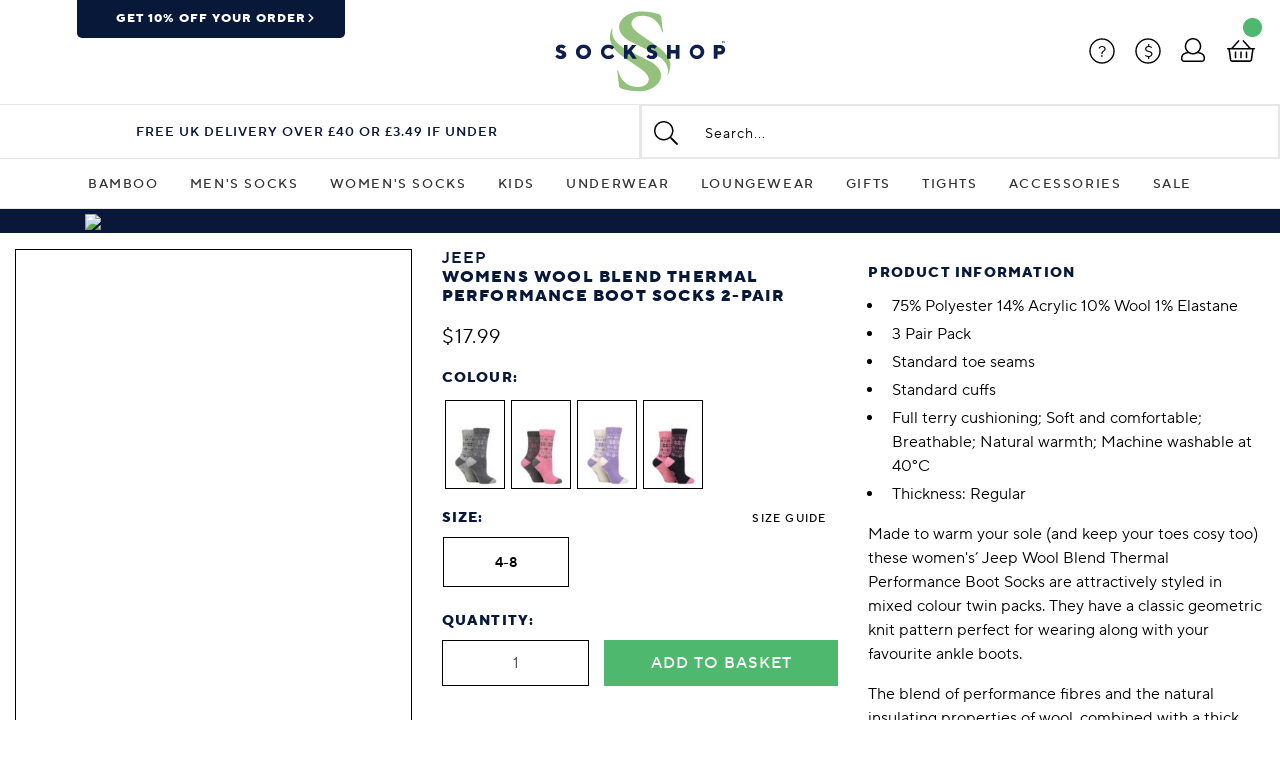

--- FILE ---
content_type: image/svg+xml
request_url: https://www.sockshop.co.uk/assets/img/star.svg
body_size: 376
content:
<svg class="svg-inline--fa fa-star fa-w-18" style="color: #fbdc14;" aria-hidden="true" data-prefix="fas" data-icon="star" role="img" xmlns="http://www.w3.org/2000/svg" viewBox="0 0 576 512" data-fa-i2svg=""><path fill="currentColor" d="M259.3 17.8L194 150.2 47.9 171.5c-26.2 3.8-36.7 36.1-17.7 54.6l105.7 103-25 145.5c-4.5 26.3 23.2 46 46.4 33.7L288 439.6l130.7 68.7c23.2 12.2 50.9-7.4 46.4-33.7l-25-145.5 105.7-103c19-18.5 8.5-50.8-17.7-54.6L382 150.2 316.7 17.8c-11.7-23.6-45.6-23.9-57.4 0z"></path></svg>

--- FILE ---
content_type: image/svg+xml
request_url: https://www.sockshop.co.uk/assets/img/logo-050126-full.svg
body_size: 1290
content:
<?xml version="1.0" encoding="utf-8"?>
<!-- Generator: Adobe Illustrator 27.9.6, SVG Export Plug-In . SVG Version: 9.03 Build 54986)  -->
<svg version="1.1" id="Layer_1" xmlns="http://www.w3.org/2000/svg" xmlns:xlink="http://www.w3.org/1999/xlink" x="0px" y="0px"
	 viewBox="0 0 197 91.7" style="enable-background:new 0 0 197 91.7;" xml:space="preserve">
<style type="text/css">
	.st0{fill:#95C17E;}
	.st1{fill:#0F1F4D;}
</style>
<path class="st0" d="M103.2,6.4c9.6,1,16.3,7.8,18.7,17.2c0.2,0.5,0.6,0.9,1.2,0.9l-2-16.9c-0.1-1.3-1-2.4-2.2-2.9
	c-8.9-3.5-21.7-3-21.7-3C82.5,1.5,63.8,17.6,83.8,32.2c1.3,0.9,2.6,1.7,4,2.3l24.8,12.4c11.8,6.9,15.7,12.6,15.9,19.2
	c0,1.8-0.2,3.5-0.6,5.2c0.6-0.2,1.6-3,2-4c3.6-11.1-1.3-19.6-13.9-28.3l-18-12.4c-9.5-6.5-11-11.8-7.9-16c1.2-1.6,2.9-2.8,4.8-3.4
	C97.4,6.4,100.3,6.1,103.2,6.4"/>
<path class="st0" d="M92.9,83.9c-9.6-1-16.3-7.9-18.7-17.2c-0.2-0.5-0.7-0.9-1.2-0.9l2,16.9c0.2,1.3,1,2.4,2.2,2.9
	c8.9,3.5,21.7,3,21.7,3c14.7,0.2,33.4-15.9,13.4-30.5c-1.3-0.9-2.6-1.7-4-2.3L83.5,43.5c-11.8-6.9-15.7-12.6-15.9-19.2
	c0-1.8,0.2-3.5,0.6-5.2c-0.6,0.2-1.6,3-2,4c-3.6,11.1,1.3,19.6,13.9,28.3l18,12.4c9.5,6.5,11,11.8,8,16c-1.2,1.6-2.9,2.8-4.8,3.4
	C98.7,84,95.8,84.3,92.9,83.9"/>
<path class="st1" d="M186.9,34.2h1.6v0.3h-0.6v1.7h-0.4v-1.7h-0.6V34.2z M189.9,35.7l-0.7-0.9v1.3h-0.4v-2h0.3l0.7,0.9l0.7-0.9h0.3
	v2h-0.4v-1.3L189.9,35.7z"/>
<path class="st1" d="M6.1,42.4c0-2.3,2.2-4.6,5.7-4.6c2-0.1,3.9,0.7,5.2,2.1l-2.4,2.5c-0.6-0.7-1.5-1.1-2.5-1.2
	c-0.8-0.1-1.5,0.5-1.6,1.3c0,2,7,1,7,6.2c0,2.7-2.2,4.9-6,4.9c-2.3,0-4.5-0.9-6-2.6l2.3-2.5c0.8,1,2,1.5,3.2,1.6
	c1,0.1,1.8-0.6,1.9-1.6c0,0,0,0,0,0C13,46.6,6,47.6,6.1,42.4"/>
<path class="st1" d="M36.3,53.6c-4.4,0.2-8.1-3.2-8.3-7.5s3.2-8.1,7.5-8.3c0.3,0,0.5,0,0.8,0c4.4-0.2,8.1,3.2,8.3,7.5
	s-3.2,8.1-7.5,8.3C36.9,53.6,36.6,53.6,36.3,53.6 M36.3,50c2.4,0.1,4.3-1.8,4.4-4.2c0.1-2.4-1.8-4.3-4.2-4.4s-4.3,1.8-4.4,4.2
	c0,0,0,0.1,0,0.1c-0.1,2.3,1.7,4.2,4,4.3C36.2,50,36.3,50,36.3,50"/>
<path class="st1" d="M63.5,50c1.6-0.1,3.1-0.8,4.1-2l2.4,2.6c-1.6,2-3.9,3.1-6.4,3c-4.4,0.2-8.1-3.2-8.3-7.5s3.2-8.1,7.5-8.3
	c0.3,0,0.5,0,0.8,0c2.5-0.1,4.8,1.1,6.3,3l-2.5,2.6c-0.9-1.2-2.4-1.9-3.9-1.9c-2.4-0.1-4.4,1.7-4.5,4.1c-0.1,2.4,1.7,4.4,4.1,4.5
	C63.2,49.9,63.4,49.9,63.5,50"/>
<polygon class="st1" points="84.4,49.3 84.4,53.2 80.4,53.2 80.4,38.2 84.4,38.2 84.4,44 89.4,38.2 94.1,38.2 88.7,44.4 94.5,53.2 
	89.8,53.2 86,47.5 "/>
<path class="st1" d="M105.5,42.4c0-2.3,2.2-4.6,5.7-4.6c2-0.1,3.9,0.7,5.2,2.1l-2.4,2.5c-0.6-0.7-1.5-1.1-2.5-1.2
	c-0.8-0.1-1.5,0.5-1.6,1.3c0,2,7,1,7,6.2c0,2.7-2.2,4.9-6,4.9c-2.3,0-4.5-0.9-6-2.6l2.4-2.5c0.8,1,2,1.5,3.2,1.6
	c1,0.1,1.8-0.6,1.9-1.5c0,0,0,0,0-0.1C112.5,46.6,105.5,47.6,105.5,42.4"/>
<polygon class="st1" points="141,53.2 136.9,53.2 136.9,47.4 131.4,47.4 131.4,53.2 127.4,53.2 127.4,38.2 131.4,38.2 131.4,43.8 
	136.9,43.8 136.9,38.2 141,38.2 "/>
<path class="st1" d="M159.8,53.6c-4.4-0.2-7.7-4-7.5-8.3s4-7.7,8.3-7.5c4.2,0.2,7.5,3.7,7.5,7.9C168,50.2,164.3,53.7,159.8,53.6
	 M159.8,50c2.4,0.1,4.3-1.8,4.4-4.2c0.1-2.4-1.8-4.3-4.2-4.4c-2.4-0.1-4.3,1.8-4.4,4.2c0,0,0,0.1,0,0.1c-0.1,2.3,1.7,4.2,4,4.3
	C159.6,50,159.7,50,159.8,50"/>
<path class="st1" d="M185.3,38.2c3.3,0,5.6,2.2,5.6,5.2c0,2.9-2.3,5.2-5.2,5.3c-0.1,0-0.3,0-0.4,0h-2.7v4.5h-4.1v-15H185.3z
	 M182.7,41.8V45h2.5c0.9,0.1,1.7-0.6,1.7-1.5s-0.6-1.7-1.5-1.7c-0.1,0-0.2,0-0.3,0L182.7,41.8z"/>
</svg>


--- FILE ---
content_type: image/svg+xml
request_url: https://www.sockshop.co.uk/assets/img/logo-050126-s.svg
body_size: 613
content:
<?xml version="1.0" encoding="utf-8"?>
<!-- Generator: Adobe Illustrator 27.9.6, SVG Export Plug-In . SVG Version: 9.03 Build 54986)  -->
<svg version="1.1" id="Layer_1" xmlns="http://www.w3.org/2000/svg" xmlns:xlink="http://www.w3.org/1999/xlink" x="0px" y="0px"
	 viewBox="0 0 176.3 221" style="enable-background:new 0 0 176.3 221;" xml:space="preserve">
<style type="text/css">
	.st0{fill:#95C17E;}
</style>
<g id="ELMER">
	<path class="st0" d="M100,20c21.4,2.2,36.3,17.5,41.6,38.3c0.4,1.2,1.4,2,2.7,2.1l-4.5-37.7c-0.3-2.9-2.2-5.4-4.9-6.4
		C115,8.4,86.5,9.4,86.5,9.4C53.9,9,12.2,44.8,56.8,77.4c2.9,2,5.9,3.7,9,5.2l55.2,27.5c26.3,15.4,34.9,28,35.3,42.7
		c0,0,0.2,3-1.4,11.6c1.2-0.5,3.6-6.6,4.4-8.9c8-24.6-2.9-43.6-31-62.9l-40-27.6C67,50.5,63.6,38.6,70.4,29.2
		c2.7-3.6,6.4-6.3,10.7-7.6C87.2,19.7,93.6,19.2,100,20"/>
	<path class="st0" d="M77.1,192.5c-21.4-2.2-36.3-17.5-41.6-38.3c-0.4-1.2-1.4-2-2.7-2.1l4.5,37.7c0.3,2.9,2.2,5.4,4.9,6.4
		c19.8,7.8,48.3,6.8,48.3,6.8c32.6,0.4,74.3-35.4,29.8-68c-2.8-2-5.9-3.7-9-5.2l-55.1-27.5C29.9,87,21.3,74.4,20.9,59.7
		c0,0-0.2-3,1.4-11.6c-1.2,0.5-3.6,6.6-4.4,8.9c-8,24.6,3,43.6,31,62.9l40,27.6c21.1,14.4,24.5,26.3,17.7,35.7
		c-2.6,3.6-6.4,6.3-10.6,7.6C89.9,192.8,83.4,193.3,77.1,192.5"/>
</g>
</svg>
